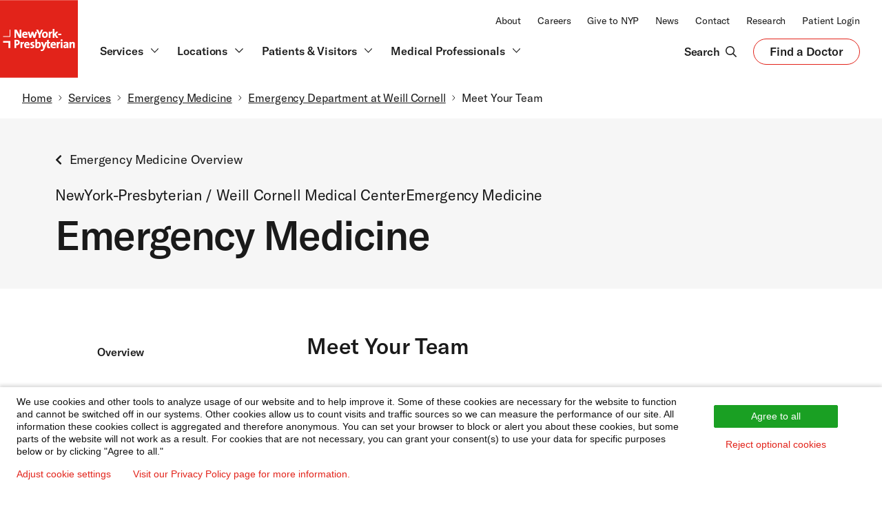

--- FILE ---
content_type: text/css
request_url: https://www.nyp.org/sites/default/files/css/css_kxDjx5vphijY323SlsZrcGPYp5kdoQqPu6mFIJCw5WU.css?delta=2&language=en&theme=nyp_theme&include=eJxtzMEOgzAMA9AfKnQcpn1OlbYWZGubiQSm_v0Qh13GxbL1JJMqLHB7IpmsPqmO6YXMx7g7-seWtzBNj9ul9TftwhmBVuNUECV3l2SBsjR_lMEWVDjtaqg-kuLH4SQ_F4lUBrVeuM3uuLyGnfFRf-ZYJW8FX_fmTmc
body_size: 59
content:
/* @license GPL-2.0-or-later https://www.drupal.org/licensing/faq */
.ck-editor__main > .ck-content{min-height:250px;font-size:16px;}.ck-source-editing-area{font-size:16px;}.visually-hidden{clip:rect(0 0 0 0);clip-path:inset(50%);height:1px;overflow:hidden;position:absolute;white-space:nowrap;width:1px;}
.coh-container.c-nav-sub.o-container-2023.u-p-0.u-bg-2023-grey-light.hide-overview-on-desktop ::before{display:none !important;}.coh-container.c-nav-sub.o-container-2023.u-p-0.u-bg-2023-grey-light.hide-overview-on-desktop ::after{display:none !important;}
.nypavoide_articlebody .nyp-type-h5{font-size:24px;line-height:1.5;font-weight:400;color:#1a1a1a;}.nypavoide_articlebody .nyp-type-2023-h5{font-size:16px;line-height:1.5;font-weight:400}.nypavoide_articlebody .c-card__title{font-size:1.2rem;line-height:1.5;font-weight:600;}.nypavoide_articlebody .nyp-type-eyebrow{font-size:1rem;line-height:1.125rem;}.nypavoide_articlebody .nyp-type-h3{font-size:24px;font-size:1.5rem;}.nypavoide_articlebody h1{font-size:40px;line-height:1.2;}.nypavoide_articlebody h3{font-size:24px;line-height:1.35;}.nypavoide_articlebody h2{font-size:32px;line-height:1.25;}.nypavoide_articlebody h4{font-size:20px;line-height:1.3;}.nypavoide_articlebody h5{font-size:16px;line-height:1.5;font-weight:400}.nyp-type-2023-h5{margin-bottom:0 !important;}.u-article-nyp{font-size:clamp(1.125rem,calc(1.034rem + .388vw),1.5rem);line-height:clamp(1.5rem,calc(1.348rem + .647vw),2.125rem);letter-spacing:-.015em;font-weight:400;color:#1a1a1a;}.nypdivc:before,.nypdivc:after{clear:both;content:" ";display:table;}
